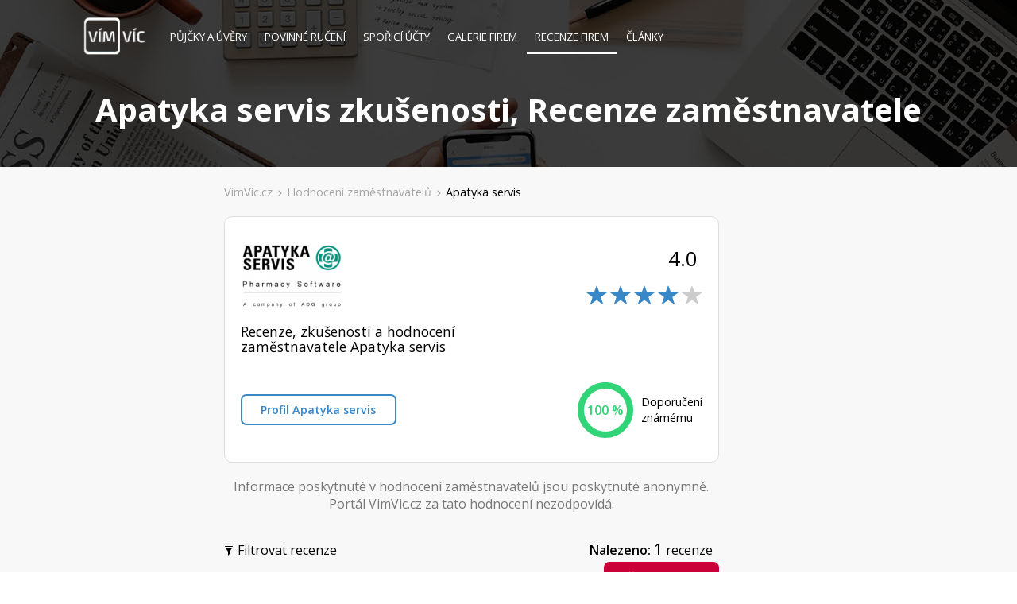

--- FILE ---
content_type: text/html; charset=utf-8
request_url: https://www.vimvic.cz/firmy/recenze/apatyka-servis
body_size: 7391
content:
<!DOCTYPE html>
<html lang="cs" prefix="og: http://ogp.me/ns#">
    
    
    
    
    
    

    <head>
<script>
dataLayer = [{ }];
</script>




<!-- Google Tag Manager -->
<script>
    (function(w,d,s,l,i){ w[l]=w[l]||[];w[l].push({'gtm.start':
    new Date().getTime(),event:'gtm.js'});var f=d.getElementsByTagName(s)[0],
    j=d.createElement(s),dl=l!='dataLayer'?'&l='+l:'';j.async=true;j.src=
    'https://www.googletagmanager.com/gtm.js?id='+i+dl;f.parentNode.insertBefore(j,f);
    })(window,document,'script','dataLayer','GTM-NZN6HHZ');
</script>
<!-- End Google Tag Manager --><!-- Facebook Pixel Code -->
<script>
!function(f,b,e,v,n,t,s){ if(f.fbq)return;n=f.fbq=function(){ n.callMethod?
n.callMethod.apply(n,arguments):n.queue.push(arguments)};if(!f._fbq)f._fbq=n;
n.push=n;n.loaded=!0;n.version='2.0';n.queue=[];t=b.createElement(e);t.async=!0;
t.src=v;s=b.getElementsByTagName(e)[0];s.parentNode.insertBefore(t,s)}(window,
document,'script','//connect.facebook.net/en_US/fbevents.js');

fbq('init', '556222817867145');
fbq('track', "PageView");</script>
<noscript><img height="1" width="1" style="display:none" alt=""
src="https://www.facebook.com/tr?id=556222817867145&ev=PageView&noscript=1"
></noscript>
<!-- End Facebook Pixel Code -->


<link rel="manifest" href="/manifest.json">
<script src="https://cdn.onesignal.com/sdks/OneSignalSDK.js" async=""></script>
<script>
    var OneSignal = window.OneSignal || [];
    OneSignal.push(function() {
        OneSignal.init({
            appId: "9e7d4a19-152f-463c-a311-fa18081646d7",
        });
    });
</script>
<script async src="https://pagead2.googlesyndication.com/pagead/js/adsbygoogle.js?client=ca-pub-3454721603118795"
        crossorigin="anonymous"></script>        
        <title>Apatyka servis zkušenosti, Recenze&nbsp;zaměstnavatele | VímVíc.cz</title>
        
        <meta charset="utf-8">
        <meta http-equiv="X-UA-Compatible" content="IE=edge">
        <meta name="viewport" content="width=device-width, initial-scale=1, maximum-scale=1">
        <meta name="description" content="Hodnocení firmy Apatyka servis očima jejích bývalých i současných zaměstnanců. Napište pravdivou recenzi firmě Apatyka servis i vy!">
        <meta name="keywords" content="hodnocení firmy Apatyka servis, recenze firmy Apatyka servis, zkušenosti s firmou Apatyka servis, zaměstnavatel, nejlepší práce, kvalitní zaměstnavatel, hodnocení zaměstnavatele, zkušenosti s prací, hodnocení firem zaměstnanci">
        <meta name="robots" content="index, follow">
        
        <meta property="og:type" content="website">
        <meta property="og:title" content="Apatyka servis zkušenosti, Recenze&nbsp;zaměstnavatele | VímVíc.cz">
        <meta property="og:site_name" content="VímVíc.cz - Kariérní portál a volná pracovní místa">
        <meta property="og:url" content="https://www.vimvic.cz/firmy/recenze/apatyka-servis">
        <meta property="og:description" content="Hodnocení firmy Apatyka servis očima jejích bývalých i současných zaměstnanců. Napište pravdivou recenzi firmě Apatyka servis i vy!">
        <meta property="og:image" content="https://www.vimvic.cz/images/logo-blue-v2.png">
        <meta property="fb:app_id" content="703736959706111">
        
        <meta name="twitter:card" content="summary">
        <meta name="twitter:site" content="@vimvic_cz">
        <meta name="twitter:title" content="Apatyka servis zkušenosti, Recenze&nbsp;zaměstnavatele | VímVíc.cz">
        <meta name="twitter:description" content="Hodnocení firmy Apatyka servis očima jejích bývalých i současných zaměstnanců. Napište pravdivou recenzi firmě Apatyka servis i vy!">
        <meta name="twitter:image" content="https://www.vimvic.cz/images/logo-blue-v2.png">
        
        <link rel="canonical" href="https://www.vimvic.cz/firmy/recenze/apatyka-servis">
        <link rel="search" type="application/opensearchdescription+xml" title="VimVic.cz" href="/opensearch.xml">

        <link rel="preload" href="/fonts/glyphicons-halflings-regular.woff2" as="font" type="font/woff2" crossorigin="anonymous">
        <link rel="preload" href="/fonts/fontawesome-webfont.woff2?v=4.7.0" as="font" type="font/woff2" crossorigin="anonymous">
        
<link rel="stylesheet" type="text/css" href="/webtemp/cssloader-0378e4ac5a7c.css?1705268981">

        <link href='https://fonts.googleapis.com/css?family=Open+Sans:300italic,400italic,600italic,700italic,800italic,400,300,600,700,800&subset=latin,latin-ext' rel='stylesheet' type='text/css'>
        <link rel="shortcut icon" href="/favicon.png?v1">

        
    </head>

    <body>
        

<!-- Google Tag Manager -->
<noscript><iframe src="https://www.googletagmanager.com/ns.html?id=GTM-NZN6HHZ" height="0" width="0"
    style="display:none;visibility:hidden;"></iframe></noscript>
<!-- End Google Tag Manager -->        




        <div id="section-default">
                <div class="page-header">
                    <div class="container">
<nav class="navbar navbar-static-top">
    <div class="navbar-header">
        <button type="button" class="navbar-toggle collapsed" data-toggle="collapse" data-target="#navbar-main" aria-expanded="false">
            <span class="sr-only">Toggle navigation</span>
            <span class="icon-bar"></span>
            <span class="icon-bar"></span>
            <span class="icon-bar"></span>
        </button>
        <a href="/">
            <img src="/images/logo.gif" alt="VimVic.cz" height="60">
        </a>
    </div>
    <div class="collapse navbar-collapse" id="navbar-main">
        <ul class="nav navbar-nav navbar-left">
            <li>
                <a href="/pujcky">
                    Půjčky <span class="hidden-sm">a úvěry</span>
                </a>
            </li>
            <li>
                <a href="/povinne-ruceni">
                    Povinné ručení
                </a>
            </li>
            <li class="hidden-sm">
                <a href="/sporici-ucty">
                    Spořicí účty
                </a>
            </li>
            <li>
                <a href="/firmy">
                    <span class="visible-xs visible-lg">Galerie firem</span>
                    <span class="visible-sm visible-md">Firmy</span>
                </a>
            </li>
            <li>
                <a href="/firmy/recenze" class="active">
                    Recenze firem
                </a>
            </li>
            <li>
                <a href="/clanky">
                    Články
                </a>
            </li>
        </ul>
        <ul class="nav navbar-nav navbar-right">
        </ul>
    </div>
</nav>
                        <div class="main t">
                            <div class="td">
                                <div class="main-title">
                                    <h1>                            Apatyka servis zkušenosti, Recenze&nbsp;zaměstnavatele
</h1>
                                </div>
                            </div>
                        </div>
                    </div>
                </div>

    <div class="page-content" id="reviews">
<div id="company-reviews-list" class="section section-x padding-top-0">
    <div class="container vv-sticky-wrapper">
        <div class="row">
            <div class="visible-lg col-lg-2 text-right" style="padding-top:64px;">
                <div class="vv-sticky-lg">
                    <!-- VV - levý sidebar (firmy, konkrétní recenze) -->
                    <ins class="adsbygoogle"
                         style="display:inline-block; width:160px; height:600px;"
                         data-ad-client="ca-pub-3454721603118795"
                         data-ad-slot="3247968616"></ins>
                    <script>
                        (adsbygoogle = window.adsbygoogle || []).push({});
                    </script>
                </div>
            </div>
            <div class="col-sm-12 col-md-12 col-lg-7">
<ul id="breadcrumb-navigation">
    <li class="item">
        <a href="/" class="link">VímVíc.cz</a>
        <span class="glyphicon glyphicon-menu-right"></span>
    </li>
    <li class="item">
        <a href="/firmy/recenze" class="link">Hodnocení zaměstnavatelů</a>
        <span class="glyphicon glyphicon-menu-right"></span>
    </li>
    <li class="item">
        <a href="/firmy/recenze/apatyka-servis" class="link active">Apatyka servis</a>
        
    </li>
</ul>
<div id="snippet-reviewsList-"><div id="reviewsList">
    
    
    
    <div id="reviewsList-header">
        
        <div class="row">
            <div class="col-sm-6 col-md-8">
                <a href="/firma/apatyka-servis" class="logo">
                    <img src="/upload/thumbnails/image-0-100-fit-12120.png" alt="Logo firmy Apatyka servis">
                </a>
            </div>
            <div class="col-sm-6 col-md-4">
                <div class="t total-rating">
                    <div class="td inner" title="Průměrné hodnocení zaměstnavatele">
                        <strong class="value">4.0</strong>
                        <input name="rating" value="4" data-size="xs" class="rating-loading">
                    </div>
                </div>
            </div>
            <div class="clearfix"></div>
        </div>

        <div class="row">
            <div class="col-sm-6 col-md-8">
                <h2>
                    Recenze, zkušenosti a&nbsp;hodnocení zaměstnavatele Apatyka servis
                </h2>
            </div>
            <div class="col-sm-6 col-md-4 text-right">
            </div>
            <div class="clearfix"></div>
        </div>

        <div class="bach">
            
            <div class="buttons mt">
                <a href="/firma/apatyka-servis" id="btn-profile" title="Apatyka servis - kariéra, práce, volná místa" class="btn btn-blue-inverse">
                    Profil Apatyka servis
                </a>
            </div>
            
            <div class="charts">
                <div class="summary-item">
                    <div class="chart">
                        <div class="easyPieChart" data-percent="100"></div>
                        <div class="percent">100<span>%</span></div>
                    </div>
                    <div class="description">
                        Doporučení<br>
                        známému
                    </div>
                </div>
                <div class="clearfix"></div>
            </div>
            
            <div class="clearfix"></div>
        </div>
    </div>
    
    
    <p class="text-muted text-center margin-bottom-2bs">
        Informace poskytnuté v hodnocení zaměstnavatelů jsou poskytnuté anonymně.<br>
        Portál VimVic.cz za tato hodnocení nezodpovídá.
    </p>

    
    <div id="reviewsList-control-panel" class="default">
        <form action="/firmy/recenze/apatyka-servis" method="post" id="frm-reviewsList-filterForm">
            <div class="row">
                <div class="col col-sm-6">
                    <a id="btn-open-filter">
                        <span class="glyphicon glyphicon-filter"></span>Filtrovat recenze<span class="strong-number">&nbsp;</span>
                    </a>
                </div>
                <div class="col margin-bottom-1bs col-sm-6 text-right">
                    <strong class="strong-label">Nalezeno: </strong>
                    <span class="strong-number">1</span> recenze
                    <span class="hidden-xs">&nbsp;</span>
                    <br class="visible-xs">
                        <a href="/firmy/pridat-recenzi/apatyka-servis" class="btn btn-red btn-add-review">Přidat recenzi</a>
                </div>
            </div>
            <div id="reviewsList-filter">
                <div class="filter-item">
                    <select name="jobTypes[]" title="Typ úvazku" class="selectpicker" id="frm-reviewsList-filterForm-jobTypes" multiple><option value="#clear#">Všechny typy úvazku</option><option data-divider="true" value=""></option><option value="fulltime">Plný úvazek</option><option value="parttime">Zkrácený úvazek</option><option value="halftime">Poloviční úvazek</option><option value="contract">Pracovní smlouva</option><option value="intern">Stáž</option><option value="freelance">Nezávislý pracovník</option></select>
                </div>
                <div class="filter-item">
                    &nbsp;<label for="frm-reviewsList-filterForm-onlyCurrent"><input type="checkbox" name="onlyCurrent" id="frm-reviewsList-filterForm-onlyCurrent">Současný zaměstnanec</label>
                </div>
                <div class="clearfix"></div>
                <div class="filter-buttons">
                    <a href="/firmy/recenze/apatyka-servis" class="btn btn-default">Zrušit filtr</a>
                    <input type="submit" name="_submit" class="btn btn-primary" value="Filtrovat">
                </div>
                <div class="clearfix"></div>
            </div>
        <input type="hidden" name="do" value="reviewsList-filterForm-submit"><!--[if IE]><input type=IEbug disabled style="display:none"><![endif]-->
</form>
    </div>

        
    <div id="reviewsList-list">

        <div id="reviewsList-items" class="row">

<div id="snippet-reviewsList-reviewItem-9393-">

<div class="col-sm-12">
    <div id="review-9393" class="review">
        <div class="header">
            <div class="row">
                <div class="col-logo col-xs-6 col-sm-3">
                    <div class="logo-t t">
                        <div class="td">
                            <a href="/firma/apatyka-servis">
                                <img src="/upload/thumbnails/image-0-100-fit-12120.png" alt="Logo firmy Apatyka servis" class="logo">
                            </a>
                        </div>
                    </div>
                </div>
                <div class="col-controls col-xs-6 col-sm-1 col-sm-push-8">
                    <div class="t">
                        <div class="td">
                            <div class="controls">
                                <div class="visible-xs-inline-block">
                                        <a href="/firmy/recenze/apatyka-servis?reviewsList-reviewId=9393&amp;do=reviewsList-voteHelpful" class="btn-useful ajax" onclick="$(this).css('cursor', 'wait');">
                                            <span class="fa fa-thumbs-up"></span>
                                        </a>
                                        <a href="/firmy/recenze/apatyka-servis?reviewsList-reviewId=9393&amp;do=reviewsList-objection" class="ajax btn-objection" title="Nesouhlasím s hodnocením">
                                            <span class="fa fa-flag"></span>
                                        </a>
                                </div>
                                <a class="btn-share" onclick="$(this).next('.socials').slideToggle();">
                                    <span class="fa fa-share"></span>
                                </a>
                                <div class="socials">
                                    <a class="text btn-copy" data-clicked-element="link-copied-9393" data-clipboard-text="https://www.vimvic.cz/firmy/recenze/apatyka-servis/9393"><span class="fa fa-link"></span></a>
                                    <div id="link-copied-9393" class="link-copied">
                                        <span class="glyphicon glyphicon-ok"></span>
                                        Zkopírováno
                                    </div>
                                    <a href="mailto:?subject=Recenze firmy Apatyka servis na VímVíc.cz&body=Ahoj, přečti si recenzi firmy Apatyka servis na VímVíc - Apatyka servis s.r.o. - https://www.vimvic.cz/firmy/recenze/apatyka-servis/9393" class="text"><span class="fa fa-envelope"></span></a>
                                    <a href="/sdilet-na-twitteru?link=https%3A%2F%2Fwww.vimvic.cz%2Ffirmy%2Frecenze%2Fapatyka-servis%2F9393&amp;text=Hodnocen%C3%AD+na+%23V%C3%ADmV%C3%ADc%3A+Apatyka+servis+s.r.o.&amp;picture=pic.twitter.com%2FkvBrp2qGTx" target="_blank" class="text"><span class="fa fa-twitter"></span></a>
                                    <a href="/sdilet-na-facebooku?link=https%3A%2F%2Fwww.vimvic.cz%2Ffirmy%2Frecenze%2Fapatyka-servis%2F9393&amp;title=Apatyka+servis+s.r.o.&amp;description=...&amp;picture=https%3A%2F%2Fwww.vimvic.cz%2Fimages%2Fsocials%2Fshare-company-review.png" target="_blank" class="text"><span class="fa fa-facebook"></span></a>
                                    <div class="clearfix"></div>
                                </div>
                            </div>
                        </div>
                    </div>
                </div>
                <div class="col-xs-12 col-sm-8 col-sm-pull-1">
                    <div class="base-info">
                        <h2 class="company">
                            <a href="/firma/apatyka-servis">
                                Apatyka servis
                            </a>
                        </h2>
                        <div class="visible-xs">
    <div class="info-date" title="28. 02. 2018">
        <span class="fa fa-calendar"></span>
        před 8 roky
    </div>

                        </div>
                        <div class="parameters"><span class="bullet">- </span>Bývalý zaměstnanec – Systémový poradce – Praha</div>
                        <p class="aditional-parameters">
                            Pracoval(a) jsem ve společnosti Apatyka servis na plný úvazek 5-7 let, do roku 2009.
                        </p>
                    </div>
                    <div class="rating">
                        <input name="rating" value="4" class="rating-loading">
                        <strong class="rating-value">4.0</strong>
                        <div class="rating-menu">
                            <span class="glyphicon glyphicon-menu-down"></span>
                        </div>
                        <div class="rating-categories">
                            <div id="rating-categories-menu-arrow1" class="rating-categories-menu-arrow"></div>
                            <div id="rating-categories-menu-arrow2" class="rating-categories-menu-arrow"></div>
                            <p>
                                <span class="rating-label">Kariérní příležitosti</span><br>
                                <input name="rating" value="4" class="rating-loading">
                                <div class="clearfix"></div>
                            </p>
                            <p>
                                <span class="rating-label">Benefity</span><br>
                                <input name="rating" value="4" class="rating-loading">
                                <div class="clearfix"></div>
                            </p>
                            <p>
                                <span class="rating-label">Rovnováha práce – osobní život</span><br>
                                <input name="rating" value="3" class="rating-loading">
                                <div class="clearfix"></div>
                            </p>
                            <p>
                                <span class="rating-label">Vedení společnosti</span><br>
                                <input name="rating" value="4" class="rating-loading">
                                <div class="clearfix"></div>
                            </p>
                            <p>
                                <span class="rating-label">Kultura a hodnoty</span><br>
                                <input name="rating" value="3" class="rating-loading">
                                <div class="clearfix"></div>
                            </p>
                        </div>
                    </div>
                </div>
            </div>
        </div>
        <div class="main">
            <div class="row">
                <div class="col-sm-8 col-md-9">
                    <div class="info">
                        <div class="hidden-xs">
    <div class="info-date" title="28. 02. 2018">
        <span class="fa fa-calendar"></span>
        před 8 roky
    </div>

                        </div>
                        <h3 class="info-title">
                            Apatyka servis s.r.o.
                        </h3>
                    </div>
                    <div class="flags">
                        <div class="flag">
                            <span class="label label-positive"></span>
                            <span>Pozitivní perspektiva firmy</span>
                        </div>
                        <div class="flag">
                            <span class="label label-positive"></span>
                            <span>Doporučuje</span>
                        </div>
                        <div class="clearfix"></div>
                    </div>
                </div>
                <div class="hidden-xs col-sm-4 col-md-3">
                    <div class="controls-t">
                        <div class="controls-td">
                            <div class="controls">
                                    <a href="/firmy/recenze/apatyka-servis?reviewsList-reviewId=9393&amp;do=reviewsList-voteHelpful" class="btn-useful ajax" onclick="$(this).css('cursor', 'wait');">
                                        <span class="glyphicon glyphicon-thumbs-up"></span>
                                        Užitečné
                                    </a>
                                    <a href="/firmy/recenze/apatyka-servis?reviewsList-reviewId=9393&amp;do=reviewsList-objection" class="ajax btn-objection" title="Nesouhlasím s hodnocením">
                                        <span class="glyphicon glyphicon-flag"></span>
                                        nahlásit recenzi
                                    </a>
                            </div>
                        </div>
                    </div>
                </div>
            </div>
        </div>
        <div class="texts">
            <div class="row">
                <div class="col col-sm-4">
                    <strong class="pros">Pozitiva firmy:</strong>
<p>
            Síla, vedoucí firma v oboru, dobrý kolektiv, slušné pracovní podmínky, 
</p>

                </div>
                <div class="col col-sm-4">
                    <strong class="cons">Negativa firmy:</strong>
<p>
            Německý majitel, všechen zisk šel od nás na západ...
</p>

                </div>
                <div class="col col-sm-4">
                    <strong>Doporučení pro management firmy:</strong>
<p>
        <span class="empty">... nevyplněno ...</span>
</p>

                </div>
            </div>
        </div>
    </div>
</div>

</div>



        </div>

        
        <div id="reviewsList-description">
            <h3>Recenze Apatyka servis</h3>
            <blockquote>
                            Přidejte hodnocení či recenzi u&nbsp;firmy Apatyka servis.
                            Popište klady a&nbsp;zápory pracovní zkušenosti ve firmě Apatyka servis.
                            Recenze i&nbsp;hodnocení zaměstnanců u&nbsp;firmy Apatyka servis na firemních profilech podléhá ručnímu schvalování
                            aby byly vyloučeny urážející, osobní a&nbsp;vulgární příspěvky.
                            Na portálu VímVíc.cz najdete nejširší seznam recenzí všech zaměstnavatelů
                            a&nbsp;firem v&nbsp;České republice!
                        </blockquote>
        </div>

        
    </div>
        
    <div id="reviewsList-loading" class="text-center">
        <img src="/images/lightbox/loading.gif" alt="Nahrávání" class="loading">
    </div>
    
    <div class="text-center">
        <!-- VV - mezi konkrétními recenzemi 728x300 -->
        <ins class="adsbygoogle"
             style="display:block; width:728px; max-width:100%; height:300px;"
             data-ad-client="ca-pub-3454721603118795"
             data-ad-slot="1108466025"></ins>
        <script>
             (adsbygoogle = window.adsbygoogle || []).push({});
        </script>
    </div>

</div>

</div>
<div id="snippet-reviewsList-voteHelpfulSignInUpPopup"></div>
<div id="snippet-reviewsList-objectionSignInUpPopup"></div>
<div id="objection-popup" class="popup closed">
    <h2>Nesouhlasíte s obsahem hodnocení?</h2>
<form action="/firmy/recenze/apatyka-servis" method="post" class="" id="frm-reviewsList-reviewObjectionControl-reviewObjectionForm">
    <div>
        <textarea name="text" rows="3" placeholder="Prosím popište problém..." class="form-control" id="frm-reviewsList-reviewObjectionControl-reviewObjectionForm-text" required data-nette-rules='[{"op":":filled","msg":"Popište prosím problém."}]'></textarea>
    </div>
    <div class="text-center">
        <input type="submit" name="_submit" class="btn btn-primary" value="Odeslat">
    </div>
<input type="hidden" name="reviewId" value=""><input type="hidden" name="persistentParameters" value='a:1:{s:9:"returnUrl";s:68:"https://www.vimvic.cz/firmy/recenze/apatyka-servis?objection=success";}'><input type="hidden" name="do" value="reviewsList-reviewObjectionControl-reviewObjectionForm-submit"><!--[if IE]><input type=IEbug disabled style="display:none"><![endif]-->
</form></div>


<div id="comment-popup" class="popup closed">
    <h2>Přejete si reagovat na hodnocení?</h2>
<form action="/firmy/recenze/apatyka-servis" method="post" class="" id="frm-reviewsList-reviewCommentControl-reviewCommentForm">
    <div>
        <textarea name="text" rows="5" placeholder="Zde napište svůj komentář." class="form-control" id="frm-reviewsList-reviewCommentControl-reviewCommentForm-text" required data-nette-rules='[{"op":":filled","msg":"Napište prosím svůj komentář."}]'></textarea>
    </div>
    <div class="text-center">
        <input type="submit" name="_submit" class="btn btn-primary" value="Odeslat">
    </div>
<input type="hidden" name="reviewId" value=""><input type="hidden" name="persistentParameters" value='a:1:{s:9:"returnUrl";s:66:"https://www.vimvic.cz/firmy/recenze/apatyka-servis?comment=success";}'><input type="hidden" name="do" value="reviewsList-reviewCommentControl-reviewCommentForm-submit"><!--[if IE]><input type=IEbug disabled style="display:none"><![endif]-->
</form></div>

            </div>
            <div class="visible-lg col-lg-3" style="padding-top:64px;">
                <div class="vv-sticky-lg">
                    <!-- VV - Recenze - Velký boční -->
                    <ins class="adsbygoogle"
                         style="display:inline-block; width:300px; height:600px;"
                         data-ad-client="ca-pub-3454721603118795"
                         data-ad-slot="7445397523"></ins>
                    <script>
                        (adsbygoogle = window.adsbygoogle || []).push({});
                    </script>
                </div>
            </div>
        </div>
    </div>
</div>

    </div>

        
                <div id="reviewSuccess-popup" class="popup popup-default">
        <div class="content">
            <h2 class="title">Děkujeme.</h2>
            <p>
                Vaše hodnocení bylo úspěšně odesláno a nyní čeká na schválení.<br>
                Zatím se můžete podívat na:
            </p>
            <div class="row text-center">
                <div class="col-sm-4">
                    <a class="btn btn-blue" href="/pracovni-nabidky">Nabídka práce</a>
                </div>
                <div class="col-sm-4">
                    <a class="btn btn-blue" href="/clanky">Magazín</a>
                </div>
                <div class="col-sm-4">
                    <a class="btn btn-blue" href="/firmy/recenze">Hodnocení</a>
                </div>
            </div>
            <div class="text-center margin-top-1bs">
                <div class="row hidden-xs text-center margin-top-1bs">
                    <div class="col-sm-6">
                        <!-- VV - přidání recenze čtverec -->
                        <ins class="adsbygoogle"
                             style="display:inline-block; width:336px; max-width:100%; height:280px;"
                             data-ad-client="ca-pub-3454721603118795"
                             data-ad-slot="7863664800"></ins>
                        <script>
                            (adsbygoogle = window.adsbygoogle || []).push({});
                        </script>
                    </div>
                    <div class="col-sm-6">
                        <!-- VV - přidání recenze čtverec -->
                        <ins class="adsbygoogle"
                             style="display:inline-block; width:336px; height:280px;"
                             data-ad-client="ca-pub-3454721603118795"
                             data-ad-slot="7863664800"></ins>
                            <script>
                                (adsbygoogle = window.adsbygoogle || []).push({});
                            </script>
                    </div>
                </div>
            </div>
            <!-- VV - přidání recenze čtverec -->
            <ins class="adsbygoogle margin-top-1bs visible-xs"
                 style="display:inline-block; width:336px; height:280px; margin-left:auto; margin-right:auto;"
                 data-ad-client="ca-pub-3454721603118795"
                 data-ad-slot="7863664800"></ins>
            <script>
                (adsbygoogle = window.adsbygoogle || []).push({});
            </script>
        </div>
    </div>





            
                <div class="page-footer">
<div id="footer">
    <div class="container">
        <div class="row">
            <div class="col-sm-12 cols">
                <div id="footer-col-logo" class="col">
                    <a href="/"><img src="/images/logo.png" alt="VímVíc.cz"></a>
                </div>
                <ul id="footer-col-vimvic" class="col">
                    <li><h4>VímVíc</h4></li>
                    <li><a href="?redirectTologIn=1">Přihlásit se</a></li>
                    <li><a href="/o-nas">O nás</a></li>
                    <li><a href="/clanky">Články</a></li>
                    <li><a href="/ochrana-soukromi">Ochrana soukromí</a></li>
                    <li><a href="/podminky">Podmínky</a></li>
                    <li><a href="/kontakt">Kontakt</a></li>
                </ul>
                <ul id="footer-col-companies" class="col">
                    <li><h4>Pro firmy</h4></li>
                    <li><a href="/pro-zamestnavatele">Pro firmy</a></li>
                    <li><a href="/hr-vecer">HR večer</a></li>
                    <li><a href="/firmy">Profily firem</a></li>
                    <li><a href="/firmy/recenze">Recenze firem</a></li>
                    <li><a href="/clanky/pro-personalisty">Pro personalisty</a></li>
                </ul>
                <ul id="footer-col-users" class="col">
                    <li><h4>Práce</h4></li>
                    <li><a href="/pracovni-nabidky">Nabídka práce</a></li>
                    <li><a href="/profese">Profese</a></li>
                    <li><a href="/benefity">Benefity</a></li>
                    <li><a href="/vypocet-ciste-mzdy">Výpočet mzdy</a></li>
                    <li><a href="/clanek/vypoved-z-pracovniho-pomeru-2020-vzory-ke-stazeni">Výpověď vzor</a></li>
                </ul>
                <div class="clearfix visible-sm"></div>
                <ul id="footer-col-cooperation" class="col">
                    <li><h4>Finance</h4></li>
                    <li><a href="/pujcky">Srovnání půjček</a></li>
                    <li><a href="/pujcky/pujcky-bez-registru">Půjčky bez registru</a></li>
                    <li><a href="/povinne-ruceni">Povinné ručení</a></li>
                    <li><a href="/sporici-ucty">Spořicí účty</a></li>
                </ul>
                <ul id="footer-col-contact" class="col">
                    <li><h4>Sítě</h4></li>
                    <li>
                        <span class="fa fa-fw fa-twitter"></span>
                        <a href="https://twitter.com/vimvic_cz">Twitter</a>
                    </li>
                    <li>
                        <span class="fa fa-fw fa-facebook"></span>
                        <a href="https://www.facebook.com/vimvic.cz">Facebook</a>
                    </li>
                    <li>
                        <span class="fa fa-fw fa-instagram"></span>
                        <a href="https://www.instagram.com/vimvic_cz">Instagram</a>
                    </li>
                    <li>
                        <span class="fa fa-fw fa-linkedin"></span>
                        <a href="https://www.linkedin.com/company/vimvic-cz/">LinkedIn</a>
                    </li>
                    <li>
                        <span class="fa fa-fw fa-rss"></span>
                        <a href="/api/feed/articles">RSS</a>
                    </li>
                </ul>
            </div>
        </div>
        <div id="copyright-panel">
            <div class="row">
                <div class="copyright col-sm-4 col-lg-5">
                    Copyright © 2026 <a class="decent" href="/mapa-webu">VimVic.cz</a>. Všechna práva vyhrazena.
                </div>
                <div class="partners col-sm-8 col-lg-7">
                    <a href="https://www.pestryjidelnicek.cz" target="_blank"><img src="/images/logo-pjcz.png" alt="Pestrýjídelníček.cz" height="25"></a>
                    <a href="https://www.pestryjedalnicek.sk" target="_blank" class="hidden-sm"><img src="/images/logo-pjsk.png" alt="Pestrýjedálniček.sk" height="25"></a>
                    <a href="https://www.ekariera.sk" target="_blank"><img src="/images/logo-ek.png" alt="eKariéra.sk" height="15"></a>
                </div>
            </div>
        </div>
    </div>
</div>
                </div>
        </div>

        
<script type="text/javascript" src="//cdn.jsdelivr.net/algoliasearch/3/algoliasearch.min.js"></script>
<script type="text/javascript" src="//cdn.jsdelivr.net/autocomplete.js/0/autocomplete.min.js"></script>
<script type="text/javascript" src="/webtemp/jsloader-5f0b1334b063.js?1701374377"></script>
        
        
        
    </body>

</html>

--- FILE ---
content_type: text/html; charset=utf-8
request_url: https://www.google.com/recaptcha/api2/aframe
body_size: 267
content:
<!DOCTYPE HTML><html><head><meta http-equiv="content-type" content="text/html; charset=UTF-8"></head><body><script nonce="_vB7TAHMPEr2ZoOwhhfTgg">/** Anti-fraud and anti-abuse applications only. See google.com/recaptcha */ try{var clients={'sodar':'https://pagead2.googlesyndication.com/pagead/sodar?'};window.addEventListener("message",function(a){try{if(a.source===window.parent){var b=JSON.parse(a.data);var c=clients[b['id']];if(c){var d=document.createElement('img');d.src=c+b['params']+'&rc='+(localStorage.getItem("rc::a")?sessionStorage.getItem("rc::b"):"");window.document.body.appendChild(d);sessionStorage.setItem("rc::e",parseInt(sessionStorage.getItem("rc::e")||0)+1);localStorage.setItem("rc::h",'1768592442070');}}}catch(b){}});window.parent.postMessage("_grecaptcha_ready", "*");}catch(b){}</script></body></html>